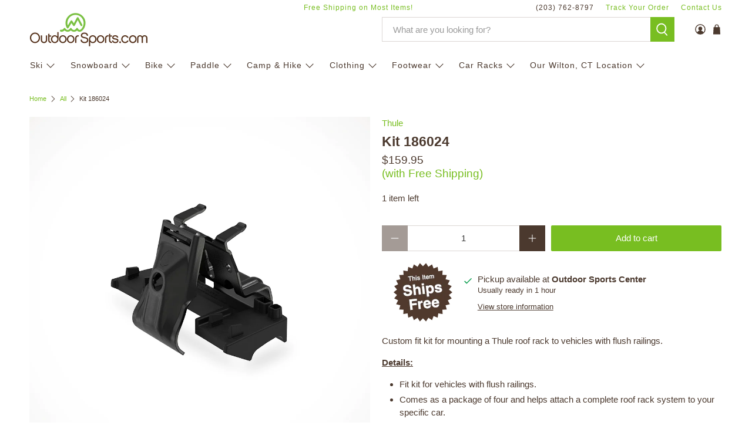

--- FILE ---
content_type: text/javascript
request_url: https://www.outdoorsports.com/cdn/shop/t/13/assets/bundle.chunk.ffefc766.312.js
body_size: 3492
content:
"use strict";(globalThis.mainBundleChunks=globalThis.mainBundleChunks||[]).push([[312],{6312:(e,t,r)=>{r.r(t),r.d(t,{default:()=>j});var n=r(2455),s=r.n(n),i=r(6540),o=r(9921),a=r(7071),c=r(3989),l=r(2203);const u="ss-autocomplete-input",g={id:"autocomplete",selector:"",action:"",globals:{},settings:{initializeFromUrl:!0,syncInputs:!0,serializeForm:!1,facets:{trim:!0,pinFiltered:!0}}};class h extends a.r{constructor(e,t,r){var n;let{client:a,store:c,urlManager:h,eventManager:f,profiler:p,logger:v,tracker:y}=t;super(e,{client:a,store:c,urlManager:h,eventManager:f,profiler:p,logger:v,tracker:y},r),n=this,this.type=l.x.autocomplete,this.track={product:{click:function(e,t){n.log.warn("product.click tracking is not currently supported in this controller type")}}},this.handlers={input:{enterKey:async function(e){if(13==e.keyCode){const t=e.target;let r=n.store.services.urlManager;if(e.preventDefault(),n.config.globals?.search?.query?.spellCorrection){for(await d(201);n.store.loading;)await d(200);n.store.search.originalQuery&&(t.value=n.store.search.query?.string,r=r?.set("oq",n.store.search.originalQuery.string))}r=r?.set("query",t.value);try{await n.eventManager.fire("beforeSubmit",{controller:n,input:t})}catch(e){if("cancelled"==e?.message)return void n.log.warn("'beforeSubmit' middleware cancelled");n.log.error("error in 'beforeSubmit' middleware"),console.error(e)}window.location.href=r?.href||""}},escKey:function(e){27==e.keyCode&&(e.target.blur(),n.setFocused())},focus:function(e){e.stopPropagation(),setTimeout((function(){n.setFocused(e.target)}))},formSubmit:async function(e){const t=e.target,r=t.querySelector(`input[${u}]`);if(e.preventDefault(),n.config.globals?.search?.query?.spellCorrection){for(await d(201);n.store.loading;)await d(200);n.store.search.originalQuery&&(r&&(r.value=n.store.search.query?.string),function(e,t,r){const n=document.createElement("input");n.type="hidden",n.name="oq",n.value=r,e.append(n)}(t,0,n.store.search.originalQuery.string))}try{await n.eventManager.fire("beforeSubmit",{controller:n,input:r})}catch(e){if("cancelled"==e?.message)return void n.log.warn("'beforeSubmit' middleware cancelled");n.log.error("error in 'beforeSubmit' middleware"),console.error(e)}t.submit()},formElementChange:function(e){const t=e.target?.form,r=t?.querySelector(`input[${u}]`);if(t&&r&&n.config.settings?.serializeForm){const e=m(t,(function(e){return e!=r}));n.store.setService("urlManager",n.store.services.urlManager.reset().withGlobals(e)),n.store.reset(),n.config.settings?.trending?.limit&&n.config.settings?.trending?.limit>0&&n.searchTrending()}},keyUp:function(e){if(13==e?.keyCode||27==e?.keyCode)return;e.isTrusted&&n.store.state.focusedInput!==e.target&&n.setFocused(e.target);const t=e.target.value;n.store.state.input==t&&n.store.loaded||(n.store.state.input=t,n.config?.settings?.syncInputs&&document.querySelectorAll(n.config.selector).forEach((function(e){e.value=t})),clearTimeout(n.handlers.input.timeoutDelay),t?n.handlers.input.timeoutDelay=setTimeout((function(){n.store.state.locks.terms.unlock(),n.store.state.locks.facets.unlock(),n.urlManager.set({query:n.store.state.input}).go()}),200):(n.store.reset(),n.urlManager.reset().go(),n.store.trending?.length&&n.config.settings?.trending?.showResults&&n.store.trending[0].preview()))},timeoutDelay:void 0},document:{click:function(e){const t=document.querySelectorAll(n.config.selector);Array.from(t).includes(e.target)?e.stopPropagation():n.setFocused()}}},this.searchTrending=async function(){let e;const t=n.storage.get("terms");if(t)e=JSON.parse(t);else{const t={limit:n.config.settings?.trending?.limit||5},r=n.profiler.create({type:"event",name:"trending",context:t}).start();e=await n.client.trending(t),r.stop(),n.log.profile(r),n.storage.set("terms",JSON.stringify(e))}n.store.updateTrendingTerms(e)},this.search=async function(){const e=n.params;if(e?.search?.query?.string)try{try{await n.eventManager.fire("beforeSearch",{controller:n,request:e})}catch(e){if("cancelled"==e?.message)return void n.log.warn("'beforeSearch' middleware cancelled");throw n.log.error("error in 'beforeSearch' middleware"),e}const t=n.profiler.create({type:"event",name:"search",context:e}).start(),[r,s]=await n.client.autocomplete(e);s.meta||(s.meta=r),t.stop(),n.log.profile(t);const i=n.profiler.create({type:"event",name:"afterSearch",context:e}).start();try{await n.eventManager.fire("afterSearch",{controller:n,request:e,response:s})}catch(e){if("cancelled"==e?.message)return n.log.warn("'afterSearch' middleware cancelled"),void i.stop();throw n.log.error("error in 'afterSearch' middleware"),e}i.stop(),n.log.profile(i),n.store.update(s);const o=n.profiler.create({type:"event",name:"afterStore",context:e}).start();try{await n.eventManager.fire("afterStore",{controller:n,request:e,response:s})}catch(e){if("cancelled"==e?.message)return n.log.warn("'afterStore' middleware cancelled"),void o.stop();throw n.log.error("error in 'afterStore' middleware"),e}o.stop(),n.log.profile(o)}catch(e){if(e){switch(e){case 429:n.store.error={code:429,type:i.N.WARNING,message:"Too many requests try again later"},n.log.warn(n.store.error);break;case 500:n.store.error={code:500,type:i.N.ERROR,message:"Invalid Search Request or Service Unavailable"},n.log.error(n.store.error);break;default:n.log.error(e)}n.store.loading=!1,n.handleError(e)}}},this.config=s()(g,this.config),this.store.setConfig(this.config),this.config.settings.initializeFromUrl&&(this.store.state.input=this.urlManager.state.query,this.urlManager.reset().go()),this.storage=new o.D({type:o.Z.SESSION,key:`ss-controller-${this.config.id}`}),this.eventManager.on("beforeSearch",(async function(e,t){e.controller.store.loading=!0,await t()})),this.eventManager.on("afterSearch",(async function(e,t){if(await t(),e.response.autocomplete.query!=e.controller.urlManager.state.query)return e.controller.store.loading=!1,!1})),this.eventManager.on("afterStore",(async function(e,t){await t(),e.controller.store.loading=!1})),this.use(this.config)}get params(){const e=this.urlManager.state,t=s()({...(0,c.Q)(e)},this.config.globals),r=this.tracker.getUserId(),n=this.tracker.getContext().sessionId,i=this.tracker.getContext().pageLoadId;if(t.tracking=t.tracking||{},t.tracking.domain=window.location.href,r&&(t.tracking.userId=r),n&&(t.tracking.sessionId=n),i&&(t.tracking.pageLoadId=i),!this.config.globals?.personalization?.disabled){const e=this.tracker.cookies.cart.get();e.length&&(t.personalization=t.personalization||{},t.personalization.cart=e.join(","));const r=this.tracker.cookies.viewed.get();r.length&&(t.personalization=t.personalization||{},t.personalization.lastViewed=r.join(","));const n=this.tracker.getShopperId();n&&(t.personalization=t.personalization||{},t.personalization.shopper=n)}return t}async setFocused(e){if(this.store.state.focusedInput!==e){this.store.state.focusedInput=e;try{try{await this.eventManager.fire("focusChange",{controller:this})}catch(e){if("cancelled"!=e?.message)throw this.log.error("error in 'focusChange' middleware"),e;this.log.warn("'focusChange' middleware cancelled")}}catch(e){e&&console.error(e)}}e&&!this.store.state?.input&&this.store.trending?.length&&!this.store.terms?.length&&this.config.settings?.trending?.showResults?this.store.trending[0].preview():e?.dispatchEvent(new Event("keyup"))}reset(){document.querySelectorAll(this.config.selector).forEach((function(e){e.value=""})),this.store.reset()}unbind(){var e=this;document.querySelectorAll(`input[${u}]`)?.forEach((function(t){t.removeEventListener("keyup",e.handlers.input.keyUp),t.removeEventListener("keydown",e.handlers.input.enterKey),t.removeEventListener("keydown",e.handlers.input.escKey),t.removeEventListener("focus",e.handlers.input.focus),t.form&&(t.form.removeEventListener("submit",e.handlers.input.formSubmit),function(e,t){if("object"==typeof e&&"FORM"==e.nodeName)for(let r=e.elements.length-1;r>=0;r--){const n=e.elements[r];n.name&&!f.includes(n.type)&&n.removeEventListener("change",t)}}(t.form,e.handlers.input.formElementChange))})),document.removeEventListener("click",this.handlers.document.click)}async bind(){var e=this;this.initialized||await this.init(),this.unbind(),document.querySelectorAll(this.config.selector).forEach((function(t){t.setAttribute("spellcheck","false"),t.setAttribute("autocomplete","off"),t.setAttribute(u,""),t.addEventListener("keyup",e.handlers.input.keyUp),e.config?.settings?.initializeFromUrl&&!t.value&&e.store.state.input&&(t.value=e.store.state.input),t.addEventListener("focus",e.handlers.input.focus),t.addEventListener("keydown",e.handlers.input.escKey);const r=t.form;let n;if(e.config.action)t.addEventListener("keydown",e.handlers.input.enterKey),n=e.config.action;else if(r&&(r.addEventListener("submit",e.handlers.input.formSubmit),n=r.action||"",e.config.settings?.serializeForm)){!function(e,t,r){if("object"==typeof e&&"FORM"==e.nodeName)for(let n=e.elements.length-1;n>=0;n--){const s=e.elements[n];r(s)&&s.name&&!f.includes(s.type)&&s.addEventListener("change",t)}}(r,e.handlers.input.formElementChange,(function(e){return e!=t}));const n=m(r,(function(e){return e!=t}));e.store.setService("urlManager",e.urlManager.reset().withGlobals(n))}n&&e.store.setService("urlManager",e.store.services.urlManager.withConfig((function(e){return{...e,urlRoot:n}}))),document.activeElement===t&&e.setFocused(t)})),this.config.settings?.trending?.limit&&this.config.settings?.trending?.limit>0&&!this.store.trending?.length&&this.searchTrending(),document.addEventListener("click",this.handlers.document.click)}}async function d(e){return new Promise((function(t){window.setTimeout(t,e)}))}const f=["file","reset","submit","button","image","password"];function m(e,t){const r={};if("object"==typeof e&&"FORM"==e.nodeName)for(let n=e.elements.length-1;n>=0;n--){const s=e.elements[n];("function"!=typeof t||t(s))&&s.name&&!f.includes(s.type)&&("checkbox"!=s.type&&"radio"!=s.type||s.checked)&&(r[s.name]=s.value)}return r}var p=r(5752),v=r(1061),y=r(3908),w=r(206),k=r(1328),b=r(6983),S=r(6052),M=r(6631);class q{constructor(e){this.focusedInput=void 0,this.input=void 0,this.locks={terms:new E(!1),facets:new E(!1)},this.url=e.urlManager,(0,v.rC)(this,{focusedInput:v.LO,locks:v.LO,input:v.LO,reset:v.aD})}reset(){this.input=void 0,this.locks.terms.reset(),this.locks.facets.reset()}}class E{constructor(){let e=arguments.length>0&&void 0!==arguments[0]&&arguments[0];this.state=this.startState=e}reset(){this.state=this.startState}get locked(){return this.state}lock(){this.state=!0}unlock(){this.state=!1}}class L extends Array{static get[Symbol.species](){return Array}constructor(e,t,r,n,s){const i=[...(t?.alternatives?t.alternatives:[]).map((function(e){return e.text}))];t?.suggested?.text?i.unshift(t.suggested.text):t?.query&&r.totalResults&&i.unshift(t?.query);const o=[];i.map((function(t,r){return o.push(new O(e,{active:0===r,value:t},o,n,s))})),super(...o)}}class O{constructor(e,t,r,n,s){var i=this;this.active=t.active,this.value=t.value,this.url=e?.urlManager?.set({query:this.value}),this.preview=function(){n(),r.map((function(e){e.active=!1})),i.active=!0,s.locks.terms.lock(),s.locks.facets.unlock(),i.url?.set({query:i.value}).go()},(0,v.rC)(this,{active:v.LO,value:v.LO})}}class C extends Array{static get[Symbol.species](){return Array}constructor(e,t,r,n){const s=[];t?.trending?.queries?.map((function(t){s.push(new O(e,{active:!1,value:t.searchQuery},s,r,n))})),super(...s)}}class T{constructor(e,t,r){const n={};r?.query&&(this.query=new x(e.urlManager,r.query),n.query=v.LO),t?.correctedQuery&&t.query&&(this.originalQuery=new x(e.urlManager,t.query),n.originalQuery=v.LO),(0,v.rC)(this,n)}}class x{constructor(e,t){this.string=t,this.url=e.set({query:this.string}),(0,v.rC)(this,{string:v.LO})}}var A=r(7323);class z extends Array{static get[Symbol.species](){return Array}constructor(e,t,r,n,s,i,o,a){const c={...t,urlManager:t.urlManager.remove("filter")},l=new A.HO(e,c,r,n,s,i,a);l.forEach((function(e){e.values?.forEach((function(t){t.preview=function(){l.map((function(e){e.filtered=!1,e.values?.map((function(e){e.filtered=!1}))})),e.filtered=!0,t.filtered=!0,o.locks.facets.lock(),t.url.go()}}))})),super(...l)}}class I extends y.V{constructor(e,t){if(super(e),"object"!=typeof t||"function"!=typeof t.urlManager?.subscribe)throw new Error("Invalid service 'urlManager' passed to AutocompleteStore. Missing \"subscribe\" function.");this.services=t,this.state=new q(t),this.storage=new o.D,this.trending=[],this.reset(),(0,v.rC)(this,{state:v.LO,search:v.LO,terms:v.LO,facets:v.LO,filters:v.LO,merchandising:v.LO,results:v.LO,pagination:v.LO,sorting:v.LO})}reset(){this.state.reset(),this.update(),this.resetTrending()}resetTrending(){this.trending?.length&&this.trending.forEach((function(e){e.active=!1}))}resetTerms(){this.terms?.forEach((function(e){e.active=!1}))}setService(e,t){this.services[e]&&t&&(this.services[e]=t,"urlManager"===e&&(this.state.url=t))}updateTrendingTerms(e){var t=this;this.trending=new C(this.services,e,(function(){t.resetTerms()}),this.state)}update(){var e=this;let t=arguments.length>0&&void 0!==arguments[0]?arguments[0]:{};t&&(this.error=void 0,this.loaded=!!t.pagination,this.meta=t.meta||{},t.search&&(this.state.url=this.services.urlManager=this.services.urlManager.set("query",t.search.query)),this.state.locks.terms.locked||(this.terms=new L(this.services,t.autocomplete||{},t.pagination||{},(function(){e.resetTrending()}),this.state),t.autocomplete&&this.state.locks.terms.lock()),this.merchandising=new w.A(this.services,t.merchandising||{}),this.search=new T(this.services,t.autocomplete||{},t.search||{}),this.state.locks.facets.locked||(this.facets=new z(this.config,this.services,this.storage,t.facets||[],t.pagination||{},this.meta,this.state,t.merchandising||{})),this.filters=new k.wA(this.services,t.filters,this.meta),this.results=new b.Gu(this.config,this.services,t.results||[],t.pagination,t.merchandising),(0===this.results.length&&!this.trending.filter((function(e){return e.active})).length||this.terms?.filter((function(e){return e.active})).length)&&this.resetTrending(),this.pagination=new S.x(this.config,this.services,t.pagination),this.sorting=new M.z(this.services,t.sorting||[],t.search||{},this.meta))}}var F=r(8199),R=r(9846),Q=r(2979),N=r(7887),D=r(1455),U=r(9141),K=r(7666);const j=function(e,t){const r=(t?.urlManager||new F.e(new R.k(e.url),Q.x)).detach(!0);return e.mode&&e.client&&(e.client.config=e.client.config||{},e.client.config.mode=e.mode),new h(e.controller,{client:t?.client||new p.K(e.client.globals,e.client.config),store:t?.store||new I(e.controller,{urlManager:r}),urlManager:r,eventManager:t?.eventManager||new N.Q,profiler:t?.profiler||new D.Q,logger:t?.logger||new U.Y({mode:e.mode}),tracker:t?.tracker||new K.f(e.client.globals)},e.context)}}}]);

--- FILE ---
content_type: text/javascript; charset=utf-8
request_url: https://www.outdoorsports.com/products/thule-kit-186024-fit-kit.js
body_size: 471
content:
{"id":6825624207473,"title":"Kit 186024","handle":"thule-kit-186024-fit-kit","description":"\u003cp\u003e\u003cspan data-mce-fragment=\"1\"\u003eCustom fit kit for mounting a Thule roof rack to vehicles with flush railings.\u003c\/span\u003e\u003c\/p\u003e\n\u003cp\u003e\u003cb\u003e\u003cu\u003e\u003cstrong\u003eDetails:\u003c\/strong\u003e\u003c\/u\u003e\u003c\/b\u003e\u003c\/p\u003e\n\u003cul\u003e\n\u003cli\u003e\u003cspan data-withplaceholders=\"\" data-original=\"Fit kit for vehicles with flush railings\"\u003eFit kit for vehicles with flush railings.\u003c\/span\u003e\u003c\/li\u003e\n\u003cli\u003e\u003cspan data-withplaceholders=\"\" data-original=\"Comes as a package of four and helps attach a complete roof rack system to your specific car\"\u003eComes as a package of four and helps attach a complete roof rack system to your specific car.\u003c\/span\u003e\u003c\/li\u003e\n\u003cli\u003e\u003cspan data-withplaceholders=\"\" data-original=\"Compatible with Thule Evo Flush Rail and Thule Edge Flush Rail foot packs\"\u003eCompatible with Thule Evo Flush Rail and Thule Edge Flush Rail foot packs.\u003c\/span\u003e\u003c\/li\u003e\n\u003cli\u003e\u003cspan data-withplaceholders=\"\" data-original=\"Check the Thule Buyer's Guide to find out which fit kit fits your car\"\u003eCheck the Thule Buyer's Guide to find out which fit kit fits your car.\u003c\/span\u003e\u003c\/li\u003e\n\u003c\/ul\u003e\n\u003cp\u003e\u003cspan style=\"text-decoration: underline;\"\u003e\u003cstrong\u003eSpecifications:\u003c\/strong\u003e\u003c\/span\u003e\u003c\/p\u003e\n\u003cul\u003e\n\u003cli\u003e\u003cspan data-original=\"Check the Thule Buyer's Guide to find out which fit kit fits your car\" data-withplaceholders=\"\"\u003eModel No: 6024\u003c\/span\u003e\u003c\/li\u003e\n\u003c\/ul\u003e","published_at":"2023-01-20T15:59:36-05:00","created_at":"2022-12-05T15:35:12-05:00","vendor":"Thule","type":"Car Racks : Fit Kits","tags":["Car Racks","Fit Kits","free-shipping","Roof Racks","Unisex"],"price":15995,"price_min":15995,"price_max":15995,"available":true,"price_varies":false,"compare_at_price":15995,"compare_at_price_min":15995,"compare_at_price_max":15995,"compare_at_price_varies":false,"variants":[{"id":40092288057457,"title":"Default Title","option1":"Default Title","option2":null,"option3":null,"sku":"20143862","requires_shipping":true,"taxable":true,"featured_image":null,"available":true,"name":"Kit 186024","public_title":null,"options":["Default Title"],"price":15995,"weight":465,"compare_at_price":15995,"inventory_management":"shopify","barcode":"091021165267","requires_selling_plan":false,"selling_plan_allocations":[]}],"images":["\/\/cdn.shopify.com\/s\/files\/1\/0553\/3296\/2417\/products\/Thule-Fit_Kits-Kit_186024.png?v=1670279004"],"featured_image":"\/\/cdn.shopify.com\/s\/files\/1\/0553\/3296\/2417\/products\/Thule-Fit_Kits-Kit_186024.png?v=1670279004","options":[{"name":"Title","position":1,"values":["Default Title"]}],"url":"\/products\/thule-kit-186024-fit-kit","media":[{"alt":"Thule Fit Kits Kit 186024","id":22940385116273,"position":1,"preview_image":{"aspect_ratio":1.0,"height":1024,"width":1024,"src":"https:\/\/cdn.shopify.com\/s\/files\/1\/0553\/3296\/2417\/products\/Thule-Fit_Kits-Kit_186024.png?v=1670279004"},"aspect_ratio":1.0,"height":1024,"media_type":"image","src":"https:\/\/cdn.shopify.com\/s\/files\/1\/0553\/3296\/2417\/products\/Thule-Fit_Kits-Kit_186024.png?v=1670279004","width":1024}],"requires_selling_plan":false,"selling_plan_groups":[]}

--- FILE ---
content_type: text/javascript
request_url: https://www.outdoorsports.com/cdn/shop/t/13/assets/bundle.chunk.ffefc766.462.js
body_size: 8000
content:
/*! For license information please see bundle.chunk.ffefc766.462.js.LICENSE.txt */
(globalThis.mainBundleChunks=globalThis.mainBundleChunks||[]).push([[462],{6762:(e,t,o)=>{"use strict";o.d(t,{z:()=>u});var n=o(2421),s=o(9676),i=o(4760),a=o.n(i),r=o(3132),l=o(38),c=o(1112);const _=function(e){let{color:t,backgroundColor:o,borderColor:n,theme:i}=e;return(0,s.iv)({display:"inline-flex",padding:"5px 10px",position:"relative",color:t||i?.colors?.primary,outline:0,backgroundColor:o||"#fff",border:`1px solid ${n||t||i?.colors?.primary||"#333"}`,"&:hover":{cursor:"pointer",backgroundColor:i?.colors?.hover||"#f8f8f8"},"&.ss__button--disabled":{opacity:.7,borderColor:"rgba(51,51,51,0.7)",backgroundColor:"initial","&:hover":{cursor:"default"}}})},u=(0,r.Pi)((function(e){const t=(0,l.a)(),o={...t,...e.theme},i={...t?.components?.button,...e,...e.theme?.components?.button},{backgroundColor:r,borderColor:u,color:p,content:d,children:f,disabled:m,native:h,onClick:v,disableStyles:g,className:b,style:y}=i,k={css:g?[y]:h?[(0,s.iv)({}),y]:[_({color:p,backgroundColor:r,borderColor:u,theme:o}),y],className:a()("ss__button",{"ss__button--disabled":m},b),disabled:m,onClick:function(e){return!m&&v&&v(e)}};return d||f?(0,s.tZ)(c.n,null,h?(0,s.tZ)("button",{...k},d,f):(0,s.tZ)("div",{...k},d,f)):(0,s.tZ)(n.HY,null)}))},8014:(e,t,o)=>{"use strict";o.d(t,{m:()=>M});var n=o(2421),s=o(9676),i=o(4760),a=o.n(i),r=o(3132),l=o(38),c=o(1112),_=o(1271),u=o(8667),p=o(3563);const d=function(e){let{size:t,color:o,theme:n}=e;return(0,s.iv)({display:"inline-flex",alignItems:"center",justifyContent:"center",height:t,width:t,border:`1px solid ${o||n?.colors?.primary||"#333"}`,"&.ss__checkbox--disabled":{opacity:.7},"& .ss__checkbox__empty":{display:"inline-block",width:`calc(${t} - 30%)`,height:`calc(${t} - 30%)`}})},f=(0,r.Pi)((function(e){const t=(0,l.a)(),o={...t,...e.theme},n={size:"12px",startChecked:!1,...t?.components?.checkbox,...e,...e.theme?.components?.checkbox},{checked:i,color:r,disabled:f,icon:m,iconColor:h,onClick:v,size:g,startChecked:b,native:y,disableStyles:k,className:x,style:w}=n,C={className:"ss__checkbox__icon",icon:"check-thin",...t?.components?.icon,...(0,_.r)({color:h||r||o?.colors?.primary,disableStyles:k,icon:m,size:g&&`calc(${g} - 30%)`}),theme:n.theme};let S,Z;const N=void 0===i;N?[S,Z]=(0,u.eJ)(b):S=i;const O=function(e){f||(N&&Z&&Z((function(e){return!e})),v&&v(e))},L={};return k?w&&(L.css=[w]):L.css=y?[(0,s.iv)({}),w]:[d({size:g,color:r,theme:o}),w],(0,s.tZ)(c.n,null,y?(0,s.tZ)("input",{...L,className:a()("ss__checkbox",{"ss__checkbox--disabled":f},x),type:"checkbox",onClick:function(e){return O(e)},disabled:f,checked:S}):(0,s.tZ)("span",{...L,className:a()("ss__checkbox",{"ss__checkbox--disabled":f},x),onClick:function(e){return O(e)}},S?(0,s.tZ)(p.J,{...C}):(0,s.tZ)("span",{className:"ss__checkbox__empty"})))})),m=function(e){let{theme:t,hideCheckbox:o}=e;return(0,s.iv)({"& .ss__facet-list-options__option":{display:"flex",padding:"6px",textDecoration:"none",alignItems:"center","&:hover":{cursor:"pointer",background:t?.colors?.hover},"&.ss__facet-list-options__option--filtered":{fontWeight:"bold",color:t?.colors?.primary},"& .ss__facet-list-options__option__value":{marginLeft:o?"":"8px","& .ss__facet-list-options__option__value__count":{fontSize:"0.8em",marginLeft:"6px"}}}})},h=(0,r.Pi)((function(e){const t=(0,l.a)(),o={...t,...e.theme},i={...t?.components?.facetListOptions,...e,...e.theme?.components?.facetListOptions},{values:r,hideCheckbox:u,hideCount:p,onClick:d,previewOnFocus:h,valueProps:v,disableStyles:g,className:b,style:y}=i,k={className:"ss__facet-list-options__checkbox",...t?.components?.checkbox,...(0,_.r)({disableStyles:g}),theme:i?.theme},x={};return g?y&&(x.css=[y]):x.css=[m({theme:o,hideCheckbox:u}),y],r?.length?(0,s.tZ)(c.n,null,(0,s.tZ)("div",{...x,className:a()("ss__facet-list-options",b)},r.map((function(e){return(0,s.tZ)("a",{className:a()("ss__facet-list-options__option",{"ss__facet-list-options__option--filtered":e.filtered}),onFocus:function(){return h&&e.preview&&e.preview()},...v,href:e.url?.link?.href,onClick:function(t){e.url?.link?.onClick(t),d&&d(t)}},!u&&(0,s.tZ)(f,{...k,checked:e.filtered}),(0,s.tZ)("span",{className:"ss__facet-list-options__option__value"},e.label,!p&&e?.count>0&&(0,s.tZ)("span",{className:"ss__facet-list-options__option__value__count"},"(",e.count,")")))})))):(0,s.tZ)(n.HY,null)})),v=function(e){let{columns:t,gapSize:o,theme:n}=e;return(0,s.iv)({display:"flex",flexFlow:"row wrap",gridTemplateColumns:`repeat(${t}, 1fr)`,gap:o,gridAutoRows:"1fr","& .ss__facet-grid-options__option":{display:"flex",justifyContent:"center",alignItems:"center",flex:"0 1 auto",border:`1px solid ${n?.colors?.primary||"#333"}`,textAlign:"center",wordBreak:"break-all",boxSizing:"border-box",padding:"1em 0",width:`calc(100% / ${t} - ${2*Math.round((t+2)/2)}px)`,margin:`0 ${o} ${o} 0`,[`:nth-of-type(${t}n)`]:{marginRight:"0"},"&.ss__facet-grid-options__option--filtered":{background:n?.colors?.primary||"#ccc",color:n?.colors?.text?.secondary},"&:hover:not(.ss__facet-grid-options__option--filtered)":{cursor:"pointer",background:n?.colors?.hover||"#f8f8f8"},"& .ss__facet-grid-options__option__value":{"&.ss__facet-grid-options__option__value--smaller":{fontSize:"70%"}}},"@supports (display: grid)":{display:"grid","& .ss__facet-grid-options__option":{padding:"0",margin:"0",width:"initial"},"&::before":{content:'""',width:0,paddingBottom:"100%",gridRow:"1 / 1",gridColumn:"1 / 1"},"&> *:first-of-type":{gridRow:"1 / 1",gridColumn:"1 / 1"}}})},g=(0,r.Pi)((function(e){const t=(0,l.a)(),o={...t,...e.theme},i={columns:4,gapSize:"8px",...t?.components?.facetGridOptions,...e,...e.theme?.components?.facetGridOptions},{values:r,columns:_,gapSize:u,onClick:p,previewOnFocus:d,valueProps:f,disableStyles:m,className:h,style:g}=i,b={};return m?g&&(b.css=[g]):b.css=[v({columns:_,gapSize:u,theme:o}),g],r?.length?(0,s.tZ)(c.n,null,(0,s.tZ)("div",{...b,className:a()("ss__facet-grid-options",h)},r.map((function(e){return(0,s.tZ)("a",{className:a()("ss__facet-grid-options__option",{"ss__facet-grid-options__option--filtered":e.filtered}),onFocus:function(){return d&&e.preview&&e.preview()},...f,href:e.url?.link?.href,onClick:function(t){e.url?.link?.onClick(t),p&&p(t)}},(0,s.tZ)("span",{className:a()("ss__facet-grid-options__option__value",{"ss__facet-grid-options__option__value--smaller":e.label.length>3})},e.label))})))):(0,s.tZ)(n.HY,null)}));var b=o(9721);const y=function(e){let{columns:t,gapSize:o,theme:n}=e;return(0,s.iv)({display:"flex",flexFlow:"row wrap",gridTemplateColumns:`repeat(${t}, calc((100% - (${t-1} * ${o}))/ ${t}))`,gap:o,"& .ss__facet-palette-options__option":{width:`calc(100% / ${t} - ${2*Math.round((t+2)/2)}px )`,marginRight:o,marginBottom:o,[`:nth-of-type(${t}n)`]:{marginRight:"0"},"&:hover":{cursor:"pointer",".ss__facet-palette-options__option__wrapper":{borderColor:"#EBEBEB"},"& .ss__facet-palette-options__option__palette":{"& .ss__facet-palette-options__icon":{opacity:1}}},"& .ss__facet-palette-options__option__wrapper":{border:"2px solid transparent",borderRadius:"100%",padding:"2px"},"&.ss__facet-palette-options__option--filtered":{"& .ss__facet-palette-options__option__wrapper":{borderColor:n?.colors?.primary||"#333",padding:"0px",borderWidth:"4px"}},"& .ss__facet-palette-options__option__palette":{paddingTop:"calc(100% - 2px)",border:"1px solid #EBEBEB",borderRadius:"100%",position:"relative","& .ss__facet-palette-options__icon":{position:"absolute",top:0,right:0,left:0,margin:"auto",bottom:0,textAlign:"center",stroke:"black",strokeWidth:"3px",strokeLinejoin:"round",opacity:0}},"& .ss__facet-palette-options__option__value":{display:"block",textAlign:"center",overflow:"hidden",textOverflow:"ellipsis",whiteSpace:"nowrap"}},"@supports (display: grid)":{display:"grid","& .ss__facet-palette-options__option":{margin:"0",width:"initial"}}})},k=(0,r.Pi)((function(e){const t=(0,l.a)(),o={...t,...e.theme},i={columns:4,gapSize:"8px",...t?.components?.facetPaletteOptions,...e,...e.theme?.components?.facetPaletteOptions},{values:r,hideLabel:u,columns:d,gapSize:f,hideIcon:m,onClick:h,previewOnFocus:v,valueProps:g,disableStyles:k,className:x,style:w}=i,C={className:"ss__facet-palette-options__icon",...t?.components?.icon,...(0,_.r)({disableStyles:k,icon:"close-thin",color:"white",size:"40%"}),theme:i?.theme},S={};return k?w&&(S.css=[w]):S.css=[y({columns:d,gapSize:f,theme:o}),w],r?.length?(0,s.tZ)(c.n,null,(0,s.tZ)("div",{...S,className:a()("ss__facet-palette-options",x)},r.map((function(e){return(0,s.tZ)("a",{className:a()("ss__facet-palette-options__option",{"ss__facet-palette-options__option--filtered":e.filtered}),"aria-label":e.value,onFocus:function(){return v&&e.preview&&e.preview()},...g,href:e.url?.link?.href,onClick:function(t){e.url?.link?.onClick(t),h&&h(t)}},(0,s.tZ)("div",{className:"ss__facet-palette-options__option__wrapper"},(0,s.tZ)("div",{className:a()("ss__facet-palette-options__option__palette",`ss__facet-palette-options__option__palette--${b.v(e.value)}`),css:{background:e.value}},!m&&e.filtered&&(0,s.tZ)(p.J,{...C}))),!u&&(0,s.tZ)("span",{className:"ss__facet-palette-options__option__value"},e.label))})))):(0,s.tZ)(n.HY,null)})),x=function(e){let{theme:t}=e;return(0,s.iv)({"& .ss__facet-hierarchy-options__option":{display:"flex",padding:"6px 0",textDecoration:"none",alignItems:"center","&:hover":{cursor:"pointer",background:t.colors?.hover},"&.ss__facet-hierarchy-options__option--filtered":{fontWeight:"bold",color:t.colors?.primary,"&:hover":{cursor:"default",background:"unset"},"& ~ .ss__facet-hierarchy-options__option:not(.ss__facet-hierarchy-options__option--filtered)":{paddingLeft:"16px"}},"&.ss__facet-hierarchy-options__option--return":{"&:before":{content:"'\\0000ab'",padding:"0 2px 0 0",color:t.colors?.primary}},"& .ss__facet-hierarchy-options__option__value":{marginLeft:"8px","& .ss__facet-hierarchy-options__option__value__count":{fontSize:"0.8em",marginLeft:"6px"}}}})},w=(0,r.Pi)((function(e){const t=(0,l.a)(),o={...t,...e.theme},i={...t?.components?.facetHierarchyOptions,...e,...e.theme?.components?.facetHierarchyOptions},{values:r,hideCount:_,onClick:u,disableStyles:p,previewOnFocus:d,valueProps:f,className:m,style:h}=i,v={};return p?h&&(v.css=[h]):v.css=[x({theme:o}),h],r?.length?(0,s.tZ)(c.n,null,(0,s.tZ)("div",{...v,className:a()("ss__facet-hierarchy-options",m)},r.map((function(e){return(0,s.tZ)("a",{className:a()("ss__facet-hierarchy-options__option",{"ss__facet-hierarchy-options__option--filtered":e.filtered},{"ss__facet-hierarchy-options__option--return":e.history&&!e.filtered}),href:e.url?.link?.href,onClick:function(t){e.url?.link?.onClick(t),u&&u(t)},onFocus:function(){return d&&e.preview&&e.preview()},...f},(0,s.tZ)("span",{className:"ss__facet-hierarchy-options__option__value"},e.label,!_&&e?.count>0&&!e.filtered&&(0,s.tZ)("span",{className:"ss__facet-hierarchy-options__option__value__count"},"(",e.count,")")))})))):(0,s.tZ)(n.HY,null)}));var C=o(1941);function S(){return S=Object.assign||function(e){for(var t=1;t<arguments.length;t++){var o=arguments[t];for(var n in o)Object.prototype.hasOwnProperty.call(o,n)&&(e[n]=o[n])}return e},S.apply(this,arguments)}function Z(e,t){if(null==e)return{};var o,n,s={},i=Object.keys(e);for(n=0;n<i.length;n++)o=i[n],t.indexOf(o)>=0||(s[o]=e[o]);return s}var N=function(e){return[].concat(e).sort((function(e,t){return Number(e)-Number(t)}))},O={getPercentageForValue:function(e,t,o){return Math.max(0,Math.min(100,(e-t)/(o-t)*100))},getValueForClientX:function(e,t,o,n){return(n-o)*((e-t.left)/t.width)+o}};function L(e,t){for(var o=[];t>0;o[--t]=e);return o.join("")}function T(){for(var e=arguments.length,t=new Array(e),o=0;o<e;o++)t[o]=arguments[o];for(var n,s,i,a,r,l=0,c=t[l++],_=[];c;){if(s=/^[^\x25]+/.exec(c))_.push(s[0]);else if(s=/^\x25{2}/.exec(c))_.push("%");else{if(!(s=/^\x25(?:(\d+)\$)?(\+)?(0|'[^$])?(-)?(\d+)?(?:\.(\d+))?([b-fosuxX])/.exec(c)))throw"Huh ?!";if(null==(n=t[s[1]||l++])||null==n)throw"Too few arguments.";if(/[^s]/.test(s[7])&&"number"!=typeof n)throw"Expecting number but found "+typeof n;switch(s[7]){case"b":n=n.toString(2);break;case"c":n=String.fromCharCode(n);break;case"d":n=parseInt(n);break;case"e":n=s[6]?n.toExponential(s[6]):n.toExponential();break;case"f":n=s[6]?parseFloat(n).toFixed(s[6]):parseFloat(n);break;case"o":n=n.toString(8);break;case"s":n=(n=String(n))&&s[6]?n.substring(0,s[6]):n;break;case"u":n=Math.abs(n);break;case"x":n=n.toString(16);break;case"X":n=n.toString(16).toUpperCase()}n=/[def]/.test(s[7])&&s[2]&&n>0?"+"+n:n,a=s[3]?"0"==s[3]?"0":s[3].charAt(1):" ",r=s[5]-String(n).length,i=s[5]?L(a,r):"",_.push(s[4]?n+i:i+n)}c=c.substring(s[0].length)}return _.join("")}const P=function(e){let{railColor:t,trackColor:o,handleColor:n,valueTextColor:i,handleDraggingColor:a,showTicks:r,stickyHandleLabel:l,tickTextColor:c,theme:_}=e;return(0,s.iv)({display:"flex",flexDirection:"column",marginTop:"5px",marginBottom:r&&l?"20px":r||l?"10px":"5px","& .ss__facet-slider__slider":{position:"relative",display:"inline-block",height:"8px",width:"calc(100% - 2rem)",margin:l?"1rem":"0 1rem",top:"10px"},"& .ss__facet-slider__tick":{"&:before":{content:"''",position:"absolute",left:"0",background:"rgba(0, 0, 0, 0.2)",height:"5px",width:"2px",transform:"translate(-50%, 0.7rem)"},"& .ss__facet-slider__tick__label":{position:"absolute",fontSize:"0.6rem",color:c,top:"100%",transform:"translate(-50%, 1.2rem)",whiteSpace:"nowrap"}},"& .ss__facet-slider__rail":{background:t||_?.colors?.primary||"#333",height:"100%"},"& .ss__facet-slider__segment":{background:o||_?.colors?.secondary||"#ccc",height:"100%"},"& .ss__facet-slider__handles":{textAlign:"center","& button":{"& .ss__facet-slider__handle":{background:n||_?.colors?.primary||"#333",display:"flex",alignItems:"center",justifyContent:"center",width:"1.6rem",height:"1.6rem",borderRadius:"100%",fontSize:"0.7rem",whiteSpace:"nowrap",color:i||"initial",fontWeight:"normal",transform:"translateY(0) scale(0.9)",transition:"all 0.4s cubic-bezier(0.175, 0.885, 0.32, 1.275)",position:"relative",cursor:"pointer","&:after":{backgroundColor:"#ffffff",width:"30%",height:"30%",top:"0",bottom:"0",left:"0",content:'""',position:"absolute",right:"0",borderRadius:"12px",margin:"auto",cursor:"pointer"},"&.ss__facet-slider__handle--active":{background:a||n||_?.colors?.primary||"#000","& label.ss__facet-slider__handle__label":{background:"#fff",padding:"0 5px"}},"& label.ss__facet-slider__handle__label":{display:"inline-block",marginTop:r&&!l?"35px":"20px","&.ss__facet-slider__handle__label--pinleft":{left:"0px"},"&.ss__facet-slider__handle__label--pinright":{right:"0px"},"&.ss__facet-slider__handle__label--sticky":{position:"absolute",top:"-20px",fontFamily:"Roboto, Helvetica, Arial",fontSize:"14px",marginTop:"0px"}}}}},"& .ss__facet-slider__labels":{textAlign:"center",marginTop:r&&!l?"40px":"20px",color:i,"& .ss__facet-slider__label--0":{"&:after":{content:'"-"',padding:"5px"}}}})},z=(0,r.Pi)((function(e){const t=(0,l.a)(),o={...t,...e.theme},i={tickSize:e.facet?.step?10*e.facet?.step:20,...t?.components?.facetSlider,...e,...e.theme?.components?.facetSlider},{tickTextColor:r,trackColor:_,valueTextColor:p,railColor:d,handleColor:f,handleDraggingColor:m,showTicks:h,facet:v,stickyHandleLabel:g,onChange:b,onDrag:y,disableStyles:k,className:x,style:w}=i;let{tickSize:L}=i;L=isNaN(Number(L))||Number(L)<=0?e.facet?.step?10*e.facet?.step:20:Number(L);const[z,E]=(0,u.eJ)([v.active?.low,v.active?.high]),[I,$]=(0,u.eJ)([v.active?.low,v.active?.high]);(v.active?.low&&v.active?.high&&z[0]!=v.active?.low||z[1]!=v.active?.high)&&($([v.active?.low,v.active?.high]),E([v.active?.low,v.active?.high]));const{getTrackProps:F,ticks:A,segments:R,handles:H}=function(e){var t,o,n=e.interpolator,s=void 0===n?O:n,i=e.tickSize,a=void 0===i?10:i,r=e.values,l=e.min,c=e.max,_=e.ticks,u=e.steps,p=e.onChange,d=e.onDrag,f=e.stepSize,m=C.default.useState(null),h=m[0],v=m[1],g=C.default.useState(),b=g[0],y=g[1],k=(t={activeHandleIndex:h,onChange:p,onDrag:d,values:r,tempValues:b},(o=C.default.useRef(t)).current=t,C.default.useCallback((function(){return o.current}),[])),x=C.default.useRef(),w=C.default.useCallback((function(e){var t,o=(t=x.current.getBoundingClientRect(),{left:Math.ceil(t.left),width:Math.ceil(t.width)});return s.getValueForClientX(e,o,l,c)}),[s,c,l]),L=C.default.useCallback((function(e,t){if(u){var o=u.indexOf(e)+t;return o>=0&&o<u.length?u[o]:e}var n=e+f*t;return n>=l&&n<=c?n:e}),[c,l,f,u]),T=C.default.useCallback((function(e){var t=l,o=c;if(u)u.forEach((function(n){n<=e&&n>t&&(t=n),n>=e&&n<o&&(o=n)}));else{for(;t<e&&t+f<e;)t+=f;o=Math.min(t+f,c)}return e-t<o-e?t:o}),[c,l,f,u]),P=C.default.useCallback((function(e){var t=k(),o=t.activeHandleIndex,n=t.onDrag,s="touchmove"===e.type?e.changedTouches[0].clientX:e.clientX,i=w(s),a=T(i),l=[].concat(r.slice(0,o),[a],r.slice(o+1));n?n(l):y(l)}),[k,w,T,r]),z=C.default.useCallback((function(e,t){var o=k(),n=o.values,s=o.onChange,i=void 0===s?function(){}:s;if(37===e.keyCode||39===e.keyCode){v(t);var a=37===e.keyCode?-1:1,r=L(n[t],a),l=[].concat(n.slice(0,t),[r],n.slice(t+1));i(N(l))}}),[k,L]),E=C.default.useCallback((function(e,t){v(t);var o=function e(t){var o=k(),n=o.tempValues,s=o.values,i=o.onChange,a=void 0===i?function(){}:i,r=o.onDrag,l=void 0===r?function(){}:r;document.removeEventListener("mousemove",P),document.removeEventListener("touchmove",P),document.removeEventListener("mouseup",e),document.removeEventListener("touchend",e);var c=N(n||s);a(c),l(c),v(null),y()};document.addEventListener("mousemove",P),document.addEventListener("touchmove",P),document.addEventListener("mouseup",o),document.addEventListener("touchend",o)}),[k,P]),I=C.default.useCallback((function(e){return s.getPercentageForValue(e,l,c)}),[s,c,l]),$=C.default.useMemo((function(){var e=_||u;if(!e){for(e=[l];e[e.length-1]<c-a;)e.push(e[e.length-1]+a);e.push(c)}return e.map((function(e,t){return{value:e,getTickProps:function(o){var n=void 0===o?{}:o,s=n.key,i=void 0===s?t:s,a=n.style,r=void 0===a?{}:a,l=Z(n,["key","style"]);return S({key:i,style:S({position:"absolute",width:0,left:I(e)+"%",transform:"translateX(-50%)"},r)},l)}}}))}),[_,I,c,l,u,a]),F=C.default.useMemo((function(){var e=N(b||r);return[].concat(e,[c]).map((function(t,o){return{value:t,getSegmentProps:function(n){var s=void 0===n?{}:n,i=s.key,a=void 0===i?o:i,r=s.style,c=void 0===r?{}:r,_=Z(s,["key","style"]),u=I(e[o-1]?e[o-1]:l);return S({key:a,style:S({position:"absolute",left:u+"%",width:I(t)-u+"%"},c)},_)}}}))}),[I,c,l,b,r]),A=C.default.useMemo((function(){return(b||r).map((function(e,t){return{value:e,active:t===h,getHandleProps:function(o){var n=void 0===o?{}:o,s=n.key,i=void 0===s?t:s,a=(n.ref,n.innerRef,n.onKeyDown),r=n.onMouseDown,_=n.onTouchStart,u=n.style,p=void 0===u?{}:u,d=Z(n,["key","ref","innerRef","onKeyDown","onMouseDown","onTouchStart","style"]);return S({key:i,onKeyDown:function(e){e.persist(),z(e,t),a&&a(e)},onMouseDown:function(e){e.persist(),E(e,t),r&&r(e)},onTouchStart:function(e){e.persist(),E(e,t),_&&_(e)},role:"slider","aria-valuemin":l,"aria-valuemax":c,"aria-valuenow":e,style:S({position:"absolute",top:"50%",left:I(e)+"%",zIndex:t===h?"1":"0",transform:"translate(-50%, -50%)"},p)},d)}}}))}),[h,I,z,E,l,c,b,r]);return{activeHandleIndex:h,getTrackProps:function(e){var t=void 0===e?{}:e,o=t.style,n=void 0===o?{}:o,s=t.ref,i=Z(t,["style","ref"]);return S({ref:function(e){x.current=e,s&&("function"==typeof s?s(e):s.current=e)},style:S({position:"relative",userSelect:"none"},n)},i)},ticks:$,segments:F,handles:A}}({values:I,onChange:function(e){$(e),v?.services?.urlManager&&(e[0]==v.range.low&&e[1]==v.range.high?v.services.urlManager.remove("page").remove(`filter.${v.field}`).go():v.services.urlManager.remove("page").set(`filter.${v.field}`,{low:e[0],high:e[1]}).go()),b&&b(e)},onDrag:function(e){$(e),y&&y(e)},min:v.range?.low,max:v.range?.high,stepSize:v.step,tickSize:L}),D={};return k?w&&(D.css=[w]):D.css=[P({railColor:d,trackColor:_,handleColor:f,valueTextColor:p,handleDraggingColor:m,showTicks:h,stickyHandleLabel:g,tickTextColor:r,theme:o}),w],v.range&&v.active&&v.step?(0,s.tZ)(c.n,null,(0,s.tZ)("div",{className:a()("ss__facet-slider",x),...F(),...D},(0,s.tZ)("div",{className:"ss__facet-slider__slider"},h&&A.map((function(e){let{value:t,getTickProps:o}=e;return(0,s.tZ)("div",{className:"ss__facet-slider__tick",...o()},(0,s.tZ)("div",{className:"ss__facet-slider__tick__label"},t))})),R.map((function(e,t){let{getSegmentProps:o}=e;return(0,s.tZ)("div",{className:1===t?"ss__facet-slider__rail":"ss__facet-slider__segment",...o()})})),(0,s.tZ)("div",{className:"ss__facet-slider__handles"},H.map((function(e,t){let{value:o,active:n,getHandleProps:i}=e;return(0,s.tZ)("button",{type:"button",...i({style:{appearance:"none",border:"none",background:"transparent",outline:"none"}})},(0,s.tZ)("div",{className:a()("ss__facet-slider__handle",{"ss__facet-slider__handle--active":n})},g&&(0,s.tZ)("label",{className:a()("ss__facet-slider__handle__label","ss__facet-slider__handle__label--sticky",`ss__facet-slider__handle__label--${t}`,{"ss__facet-slider__handle__label--pinleft":0==t&&o==v?.range?.low},{"ss__facet-slider__handle__label--pinright":1==t&&o==v?.range?.high})},T(v.formatValue,o))))})))),!g&&(0,s.tZ)("div",{className:"ss__facet-slider__labels"},H.map((function(e,t){let{value:o}=e;return(0,s.tZ)("label",{className:a()("ss__facet-slider__label",`ss__facet-slider__label--${t}`)},T(v.formatValue,o))}))))):(0,s.tZ)(n.HY,null)})),E=function(e){let{theme:t}=e;return(0,s.iv)({display:"flex",alignItems:"center",justifyContent:"center",border:`1px solid ${t?.colors?.primary||"#ccc"}`,"& .ss__icon":{padding:"5px"},"& .ss__search-input__input":{width:"100%",outline:"none",border:"0",boxSizing:"border-box"}})},I=(0,r.Pi)((function(e){const t=(0,l.a)(),o={...t,...e.theme};let n={placeholder:"Search",hideIcon:!1,...t?.components?.searchInput,...e,...e.theme?.components?.searchInput};const{placeholder:i,onChange:r,hideIcon:u,disableStyles:d,style:f,className:m}=n,h={className:"ss__search-input__icon",...t?.components?.icon,...(0,_.r)({disableStyles:d}),theme:n?.theme},v={};return d?f&&(v.css=[f]):v.css=[E({theme:o}),f],(0,s.tZ)(c.n,null,(0,s.tZ)("div",{...v,className:a()("ss__search-input",m)},!u&&(0,s.tZ)(p.J,{...h,icon:"search"}),(0,s.tZ)("input",{type:"text",className:"ss__search-input__input",onChange:function(e){r&&r(e)},placeholder:i})))}));var $=o(6440);const F=function(e){let{disableOverlay:t}=e;return(0,s.iv)({position:"relative","&.ss__dropdown--open":{"& .ss__dropdown__content":{position:t?"relative":void 0,visibility:"visible",opacity:1}},".ss__dropdown__button":{cursor:t?"default":"pointer"},".ss__dropdown__content":{position:"absolute",minWidth:"100%",visibility:"hidden",opacity:0,top:"auto",left:0}})},A=(0,r.Pi)((function(e){const t={startOpen:!1,...(0,l.a)()?.components?.dropdown,...e,...e.theme?.components?.dropdown},{button:o,content:n,children:i,disabled:r,open:_,disableOverlay:p,onClick:d,onToggle:f,startOpen:m,disableClickOutside:h,disableStyles:v,className:g,style:b}=t;let y,k;const x=void 0===_;let w;x?[y,k]=(0,u.eJ)(m):y=_,h||(w=function(e){const t=(0,u.sO)(),o=(0,u.sO)();return(0,u.d4)((function(){t.current=e})),(0,u.d4)((function(){return document.addEventListener("click",e),function(){return document.removeEventListener("click",e)};function e(e){o.current&&t.current&&!o.current.contains(e.target)&&t.current(e)}}),[]),o}((function(e){y&&(r||(x&&k&&k(!1),f&&f(e,!1)))})));const C=function(e){x&&k&&k((function(t){return f&&f(e,!t),!t}))},S={};return v?b&&(S.css=[b]):S.css=[F({disableOverlay:p}),b],(0,s.tZ)(c.n,null,(0,s.tZ)("div",{...S,className:a()("ss__dropdown",{"ss__dropdown--open":y},g),ref:w},(0,s.tZ)("div",{className:"ss__dropdown__button",onClick:function(e){r||(C(e),d&&d(e))}},(0,$.d)(o,{open:y,toggleOpen:C})),(0,s.tZ)("div",{className:"ss__dropdown__content"},(0,$.d)(n,{open:y,toggleOpen:C}),(0,$.d)(i,{open:y,toggleOpen:C}))))}));var R=o(4917);const H=function(e){let{color:t,theme:o}=e;return(0,s.iv)({width:"100%",margin:"0 0 20px 0","& .ss__facet__header":{display:"flex",justifyContent:"space-between",alignItems:"center",color:t,border:"none",borderBottom:`2px solid ${o?.colors?.primary||"#ccc"}`,padding:"6px 0"},"& .ss__facet__options":{marginTop:"8px",maxHeight:"300px",overflowY:"auto",overflowX:"hidden"},"& .ss__facet__show-more-less":{display:"block",margin:"8px",cursor:"pointer","& .ss__icon":{marginRight:"8px"}},"& .ss__search-input":{margin:"16px 0 0 0"}})},D=(0,r.Pi)((function(e){const t=(0,l.a)(),o={...t,...e.theme};let i={limit:12,disableOverflow:!1,iconCollapse:"angle-up",iconExpand:"angle-down",showMoreText:"Show More",showLessText:"Show Less",iconOverflowMore:"plus",iconOverflowLess:"minus",searchable:!1,...t?.components?.facet,...e,...e.theme?.components?.facet};i.fields&&i.fields[i.facet?.field]&&(i={...i,...i.fields[i.facet?.field]});const{disableCollapse:r,facet:u,iconCollapse:d,iconExpand:f,limit:m,disableOverflow:v,iconColor:b,color:y,previewOnFocus:x,valueProps:C,showMoreText:S,showLessText:Z,iconOverflowMore:N,iconOverflowLess:O,overflowSlot:L,optionsSlot:T,disableStyles:P,className:E,style:F,searchable:D}=i,M={className:"ss__facet__dropdown",disableClickOutside:!0,disableOverlay:!0,...t?.components?.dropdown,...(0,_.r)({disableStyles:P}),theme:i?.theme},B={className:"ss__facet__dropdown__icon",size:"12px",color:b||y,...t?.components?.icon,...(0,_.r)({disableStyles:P}),theme:i?.theme},j={className:"ss__facet__show-more-less__icon",size:"10px",color:b||y,...t?.components?.icon,...(0,_.r)({disableStyles:P}),theme:i?.theme},Y={className:"ss__facet__facet-hierarchy-options",...t?.components?.facetHierarchyOptions,...(0,_.r)({disableStyles:P,previewOnFocus:x,valueProps:C}),theme:i?.theme},J={className:"ss__facet__facet-list-options",...t?.components?.facetListOptions,...(0,_.r)({disableStyles:P,previewOnFocus:x,valueProps:C}),theme:i?.theme},V={className:"ss__facet__facet-grid-options",...t?.components?.facetGridOptions,...(0,_.r)({disableStyles:P,previewOnFocus:x,valueProps:C}),theme:i?.theme},G={className:"ss__facet__facet-palette-options",...t?.components?.facetPaletteOptions,...(0,_.r)({disableStyles:P,previewOnFocus:x,valueProps:C}),theme:i?.theme},X={className:"ss__facet__facet-slider",...t?.components?.facetSlider,...(0,_.r)({disableStyles:P}),theme:i?.theme},W={className:"ss__facet__search-input",...t?.components?.searchInput,...(0,_.r)({disableStyles:P}),theme:i?.theme};let K;u?.overflow&&m&&Number.isInteger(m)&&!v?(u.overflow?.setLimit(m),K=u?.refinedValues):K=u?.overflow&&Number.isInteger(m)?u?.values.slice(0,m):u?.values;const U={};P?F&&(U.css=[F]):U.css=[H({color:y,theme:o}),F];const q={allowableTypes:["list","grid","palette"],searchFilter:function(e){u?.search&&(u.search.input=e.target.value)}};return u&&(0,s.tZ)(c.n,null,(0,s.tZ)("div",{...U,className:a()("ss__facet",`ss__facet--${u.display}`,`ss__facet--${u.field}`,E)},(0,s.tZ)(A,{...M,open:r||!u?.collapsed,onClick:function(e){return!r&&u.toggleCollapse&&u?.toggleCollapse()},button:(0,s.tZ)("div",{className:"ss__facet__header"},u?.label,!r&&(0,s.tZ)(p.J,{...B,icon:u?.collapsed?f:d}))},D&&q.allowableTypes.includes(u.display)&&(0,s.tZ)(I,{...W,onChange:q.searchFilter,placeholder:`Search ${u.label}`}),(0,s.tZ)("div",{className:a()("ss__facet__options",E)},function(){if(T)return(0,$.d)(T,{facet:u,valueProps:C,limit:m,previewOnFocus:x});switch(u?.display){case R.uw.SLIDER:return(0,s.tZ)(z,{...X,facet:u});case R.uw.GRID:return(0,s.tZ)(g,{...V,values:K});case R.uw.PALETTE:return(0,s.tZ)(k,{...G,values:K});case R.uw.HIERARCHY:return(0,s.tZ)(w,{...Y,values:K});default:return(0,s.tZ)(h,{...J,values:K})}}()),!v&&u?.overflow?.enabled&&(0,s.tZ)("div",{className:"ss__facet__show-more-less",onClick:function(){return u.overflow?.toggle()}},L?(0,$.d)(L,{facet:u}):(0,s.tZ)(n.HY,null,(0,s.tZ)(p.J,{...j,icon:(u.overflow?.remaining||0)>0?N:O}),(0,s.tZ)("span",null,(u?.overflow?.remaining||0)>0?S:Z))))))})),M=(0,r.Pi)((function(e){const t=(0,l.a)(),o={facets:e.controller?.store?.facets,...t?.components?.facets,...e,...e.theme?.components?.facets},{limit:i,disableStyles:r,className:u,style:p}=o;let{facets:d}=o;i&&d&&i>0&&(d=d.slice(0,+i));const f={className:"ss__facets__facet",...t?.components?.facet,...(0,_.r)({disableStyles:r}),theme:o.theme},m={};return r?p&&(m.css=[p]):m.css=[(0,s.iv)({}),p],d&&d?.length>0?(0,s.tZ)(c.n,null,(0,s.tZ)("div",{className:a()("ss__facets",u),...m},d.map((function(e){return(0,s.tZ)(D,{...f,facet:e})})))):(0,s.tZ)(n.HY,null)}))},9610:(e,t,o)=>{"use strict";o.d(t,{Z:()=>f});var n=o(2421),s=o(9676),i=o(4760),a=o.n(i),r=o(3132),l=o(1271),c=o(38),_=o(1112),u=o(6762),p=o(3563);const d=(0,r.Pi)((function(e){const t=(0,c.a)(),o={...t?.components?.filter,...e,...e.theme?.components?.filter},{filter:i,facetLabel:r,valueLabel:d,url:f,hideFacetLabel:m,onClick:h,icon:v,separator:g,disableStyles:b,className:y,style:k}=o,x=i?.url?.link||f?.link,w=i?.value.label||d,C=i?.facet.label||r,S={className:"ss__filter__button",...t?.components?.button,...(0,l.r)({disableStyles:b}),theme:o.theme},Z={icon:"close-thin",className:"ss__filter__button__icon",size:"10px",...t?.components?.icon,...(0,l.r)({disableStyles:b,icon:v}),theme:o.theme},N={};return b?k&&(N.css=[k]):N.css=[(0,s.iv)({textDecoration:"none",display:"inline-flex","& .ss__filter__button":{alignItems:"center","& .ss__filter__button__icon":{marginRight:"5px"}},"& .ss__filter__label":{marginRight:"5px",fontWeight:"bold"}}),k],w?(0,s.tZ)(_.n,null,(0,s.tZ)("a",{...N,className:a()("ss__filter",y),onClick:function(e){x?.onClick&&x.onClick(e),h&&h(e)},href:x?.href},(0,s.tZ)(u.z,{...S},(0,s.tZ)(p.J,{...Z}),!m&&(0,s.tZ)("span",{className:"ss__filter__label"},C,g&&(0,s.tZ)("span",{className:"ss__filter__label__separator"},g)),(0,s.tZ)("span",{className:"ss__filter__value"},w)))):(0,s.tZ)(n.HY,null)})),f=(0,r.Pi)((function(e){const t=(0,c.a)(),o={title:"Current Filters",clearAllLabel:"Clear All",clearAllIcon:"close-thin",filterIcon:"close-thin",filters:e.controller?.store?.filters,onClearAllClick:function(){return e.controller?.urlManager.remove("filter").remove("page").go()},separator:":",...t?.components?.filterSummary,...e,...e.theme?.components?.filterSummary},{filters:i,title:r,filterIcon:u,clearAllIcon:p,separator:f,hideFacetLabel:m,clearAllLabel:h,hideClearAll:v,onClick:g,onClearAllClick:b,disableStyles:y,className:k,style:x}=o,w={clearAllLabel:"",className:"ss__filter-summary__filter",...t?.components?.filter,...(0,l.r)({disableStyles:y,separator:f,hideFacetLabel:m,icon:u}),theme:o.theme},C={};return y?x&&(C.css=[x]):C.css=[(0,s.iv)({"& .ss__filter-summary__filter":{margin:"5px 10px 5px 0"},"& .ss__filter-summary__title":{fontSize:"1.2em"}}),x],i?.length?(0,s.tZ)(_.n,null,(0,s.tZ)("div",{...C,className:a()("ss__filter-summary",k)},(0,s.tZ)("div",{className:"ss__filter-summary__title"},r),i.map((function(e){return(0,s.tZ)(d,{...w,filter:e,onClick:function(t){return g&&g(t,e)}})})),!v&&(0,s.tZ)(d,{...w,icon:p,className:`${w?.className} ss__filter-summary__clear-all`,hideFacetLabel:!0,valueLabel:h,onClick:function(e){return b&&b(e)}}))):(0,s.tZ)(n.HY,null)}))},9595:(e,t,o)=>{"use strict";o.d(t,{dQ:()=>a,l:()=>r});var n=o(2421),s=o(8667);const i=(0,n.kr)(null),a=function(e){let{children:t,controller:o}=e;return(0,n.h)(i.Provider,{value:o},t)};function r(e){return function(t){return(0,n.h)(e,{controller:(0,s.qp)(i),...t})}}},4917:(e,t,o)=>{"use strict";var n,s,i;o.d(t,{Ar:()=>n,uw:()=>i}),function(e){e.GRID="grid",e.LIST="list"}(n||(n={})),function(e){e.VALUE="value",e.RANGE="range",e.RANGE_BUCKETS="range-buckets"}(s||(s={})),function(e){e.GRID="grid",e.PALETTE="palette",e.LIST="list",e.SLIDER="slider",e.HIERARCHY="hierarchy"}(i||(i={}))},6440:(e,t,o)=>{"use strict";o.d(t,{d:()=>s});var n=o(2421);const s=function(e,t){if(e)return"string"==typeof e||"number"==typeof e||"boolean"==typeof e?e:Array.isArray(e)?e.map((function(e){return s(e,t)})):(0,n.Tm)(e,t)}},9721:(e,t,o)=>{"use strict";function n(e){if("string"!=typeof e)return e;let t=e.toLowerCase();return t=t.replace(/[^\w\s]/g,"").trim(),t=t.replace(/\s/g,"-"),t}o.d(t,{v:()=>n})},2193:(e,t)=>{var o;!function(){"use strict";var n={}.hasOwnProperty;function s(){for(var e=[],t=0;t<arguments.length;t++){var o=arguments[t];if(o){var i=typeof o;if("string"===i||"number"===i)e.push(o);else if(Array.isArray(o)){if(o.length){var a=s.apply(null,o);a&&e.push(a)}}else if("object"===i){if(o.toString!==Object.prototype.toString&&!o.toString.toString().includes("[native code]")){e.push(o.toString());continue}for(var r in o)n.call(o,r)&&o[r]&&e.push(r)}}}return e.join(" ")}e.exports?(s.default=s,e.exports=s):void 0===(o=function(){return s}.apply(t,[]))||(e.exports=o)}()}}]);